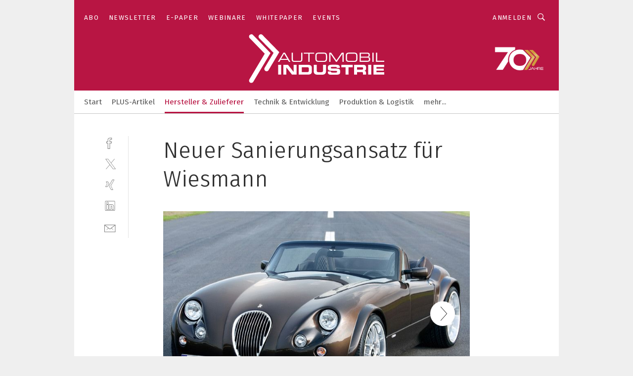

--- FILE ---
content_type: image/svg+xml
request_url: https://cdn2.vogel.de/applications/16/img/icon_plus.svg
body_size: 560
content:
<?xml version="1.0" encoding="utf-8"?>
<!-- Generator: Adobe Illustrator 22.1.0, SVG Export Plug-In . SVG Version: 6.00 Build 0)  -->
<svg version="1.1" id="Ebene_1" xmlns="http://www.w3.org/2000/svg" xmlns:xlink="http://www.w3.org/1999/xlink" x="0px" y="0px"
	 viewBox="0 0 108 85" style="enable-background:new 0 0 108 85;" xml:space="preserve">
<style type="text/css">
	.st0{fill:#B81543;}
	.st1{fill:#FFFFFF;}
</style>
<title>ai</title>
<g id="Vorschläge">
	<g id="flags--outline" transform="translate(-151.000000, -33.000000)">
		<g id="ai" transform="translate(151.681818, 33.522727)">
			<path id="Rectangle" class="st0" d="M5,0h97c2.8,0,5,2.2,5,5v74c0,2.8-2.2,5-5,5H5c-2.8,0-5-2.2-5-5V5C0,2.2,2.2,0,5,0z"/>
			<path id="AI" class="st1" d="M20.2,63.5L23,53.2h14.7l2.8,10.2h9L35.6,19.3H25.2L11.4,63.5H20.2z M35.9,46.8H24.6l5.6-21.1
				L35.9,46.8z M61.2,63.5V19.3h-8.4v44.2H61.2z"/>
			<g id="Path">
				<path id="path-1_1_" class="st1" d="M85.4,54.2c0,2-1.2,3.3-3,3.3c-1.9,0-3.1-1.2-3.1-3.3v-8.7h-8.7c-2,0-3.3-1.2-3.3-3
					c0-1.9,1.2-3.1,3.3-3.1h8.7v-8.7c0-2,1.2-3.3,3.1-3.3c1.7,0,3,1.2,3,3.3v8.7h8.7c2,0,3.3,1.2,3.3,3.1c0,1.7-1.2,3-3.3,3h-8.7
					V54.2z"/>
			</g>
		</g>
	</g>
</g>
</svg>
